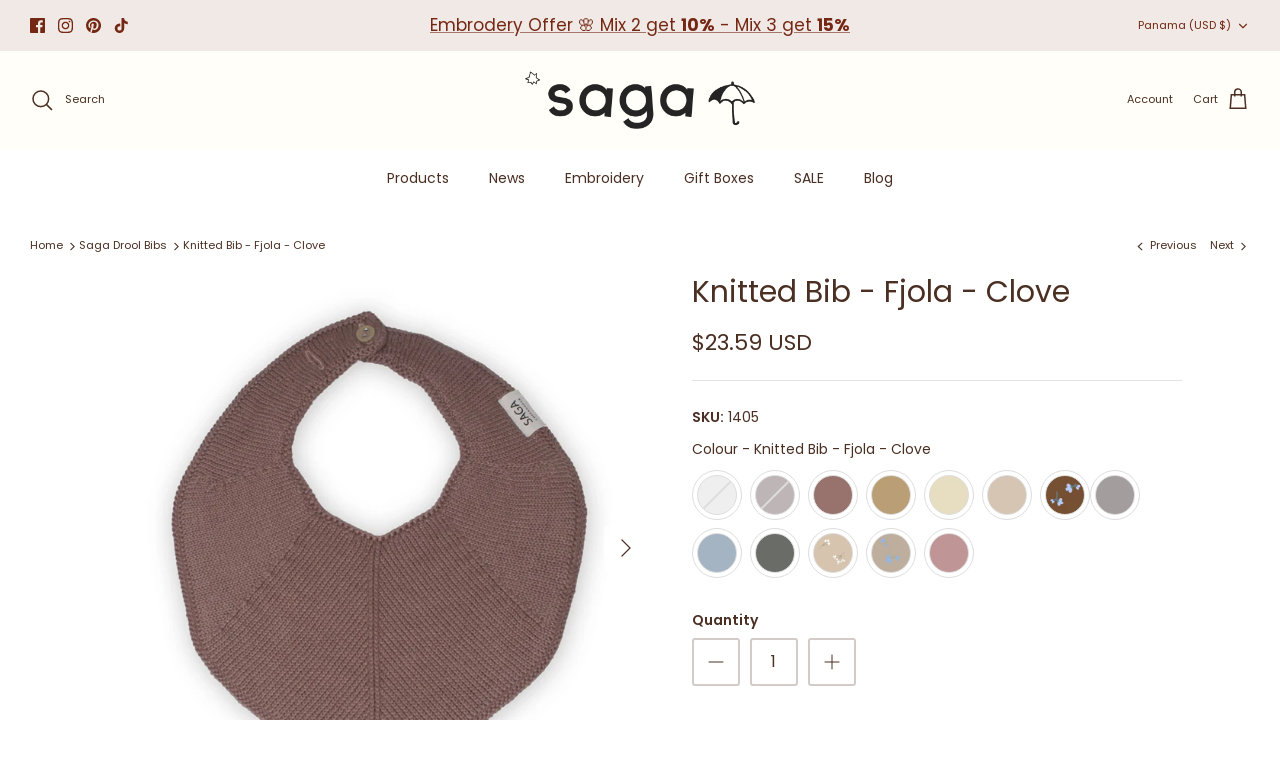

--- FILE ---
content_type: text/javascript
request_url: https://cdn.starapps.studio/apps/vsk/saga-copenhagen-com/data.js
body_size: 7320
content:
"use strict";"undefined"==typeof window.starapps_data&&(window.starapps_data={}),"undefined"==typeof window.starapps_data.product_groups&&(window.starapps_data.product_groups=[{"id":5229947,"products_preset_id":229064,"collections_swatch":"first_product_image","group_name":"2-pak pala","option_name":"","collections_preset_id":null,"display_position":"top","products_swatch":"first_product_image","mobile_products_preset_id":229064,"mobile_products_swatch":"first_product_image","mobile_collections_preset_id":null,"mobile_collections_swatch":"first_product_image","same_products_preset_for_mobile":true,"same_collections_preset_for_mobile":true,"option_values":[{"id":14933350089028,"option_value":null,"handle":"2-pack-pacifier-clip-pala-dove-honey","published":true,"swatch_src":null,"swatch_value":null},{"id":14933366210884,"option_value":null,"handle":"2-pack-pacifier-clip-pala-misty-rose-mauve","published":true,"swatch_src":null,"swatch_value":null},{"id":14933371814212,"option_value":null,"handle":"2-pack-pacifier-clip-pala-moonlight-blue-dream-blue","published":true,"swatch_src":null,"swatch_value":null},{"id":14933372436804,"option_value":null,"handle":"2-pack-pacifier-clip-pala-rose-hip-green-tea","published":true,"swatch_src":null,"swatch_value":null},{"id":14933372600644,"option_value":null,"handle":"2-pack-pacifier-clip-pala-rose-hip-clay","published":true,"swatch_src":null,"swatch_value":null}]},{"id":5220809,"products_preset_id":229064,"collections_swatch":"first_product_image","group_name":"apron","option_name":"","collections_preset_id":null,"display_position":"top","products_swatch":"custom_swatch","mobile_products_preset_id":229064,"mobile_products_swatch":"custom_swatch","mobile_collections_preset_id":null,"mobile_collections_swatch":"first_product_image","same_products_preset_for_mobile":true,"same_collections_preset_for_mobile":true,"option_values":[{"id":7003135901740,"option_value":null,"handle":"apron-ellie-clove","published":true,"swatch_src":"color","swatch_value":"#80453A"},{"id":7003135934508,"option_value":null,"handle":"apron-ellie-flintstone","published":true,"swatch_src":"color","swatch_value":"#414668"}]},{"id":5220805,"products_preset_id":229064,"collections_swatch":"first_product_image","group_name":"Blouse jersey","option_name":"","collections_preset_id":null,"display_position":"top","products_swatch":"custom_swatch","mobile_products_preset_id":229064,"mobile_products_swatch":"custom_swatch","mobile_collections_preset_id":null,"mobile_collections_swatch":"first_product_image","same_products_preset_for_mobile":true,"same_collections_preset_for_mobile":true,"option_values":[{"id":6990353661996,"option_value":null,"handle":"body-long-bue-flintstone","published":true,"swatch_src":"color","swatch_value":"#979FB0"},{"id":6990362181676,"option_value":null,"handle":"blouse-anker-play","published":true,"swatch_src":"color","swatch_value":"#AAAAAA"}]},{"id":216938,"products_preset_id":229064,"collections_swatch":"first_product_image","group_name":"Body Long sleeve","option_name":"Colour","collections_preset_id":null,"display_position":"top","products_swatch":"custom_swatch","mobile_products_preset_id":229064,"mobile_products_swatch":"custom_swatch","mobile_collections_preset_id":null,"mobile_collections_swatch":"first_product_image","same_products_preset_for_mobile":true,"same_collections_preset_for_mobile":true,"option_values":[{"id":6990360444972,"option_value":null,"handle":"body-long-bue-flintstone-1","published":true,"swatch_src":"color","swatch_value":"#979FB0"},{"id":6990354776108,"option_value":null,"handle":"body-long-bue-play","published":true,"swatch_src":"color","swatch_value":"#AAAAAA"}]},{"id":216937,"products_preset_id":229064,"collections_swatch":"first_product_image","group_name":"Body Short sleeve","option_name":"Colour","collections_preset_id":null,"display_position":"top","products_swatch":"custom_swatch","mobile_products_preset_id":229064,"mobile_products_swatch":"custom_swatch","mobile_collections_preset_id":null,"mobile_collections_swatch":"first_product_image","same_products_preset_for_mobile":true,"same_collections_preset_for_mobile":true,"option_values":[{"id":6641732616236,"option_value":null,"handle":"body-short-sleeve-plain-wheat","published":true,"swatch_src":"file","swatch_value":null},{"id":6641737859116,"option_value":null,"handle":"body-short-sleeve-rib-rainy-day","published":true,"swatch_src":"color","swatch_value":"#BCB7AC"},{"id":6641746935852,"option_value":null,"handle":"body-short-sleeve-rib-nougat","published":true,"swatch_src":"color","swatch_value":"#A69180"},{"id":6990355431468,"option_value":null,"handle":"body-short-vigga-flintstone","published":true,"swatch_src":"color","swatch_value":"#979FB0"},{"id":6990356447276,"option_value":null,"handle":"body-short-vigga-play","published":true,"swatch_src":"color","swatch_value":"#AAAAAA"}]},{"id":216936,"products_preset_id":229064,"collections_swatch":"first_product_image","group_name":"Bonnet","option_name":"Colour","collections_preset_id":null,"display_position":"top","products_swatch":"custom_swatch","mobile_products_preset_id":229064,"mobile_products_swatch":"custom_swatch","mobile_collections_preset_id":null,"mobile_collections_swatch":"first_product_image","same_products_preset_for_mobile":true,"same_collections_preset_for_mobile":true,"option_values":[{"id":6641709940780,"option_value":null,"handle":"bonnet-plain-wheat","published":true,"swatch_src":"file","swatch_value":null},{"id":6641707843628,"option_value":null,"handle":"bonnet-rib-nougat","published":true,"swatch_src":"color","swatch_value":"#A69180"}]},{"id":5210853,"products_preset_id":229064,"collections_swatch":"first_product_image","group_name":"Bonnets","option_name":"","collections_preset_id":null,"display_position":"top","products_swatch":"first_product_image","mobile_products_preset_id":229064,"mobile_products_swatch":"first_product_image","mobile_collections_preset_id":null,"mobile_collections_swatch":"first_product_image","same_products_preset_for_mobile":true,"same_collections_preset_for_mobile":true,"option_values":[{"id":8880267034948,"option_value":"","handle":"bonnet-august-clover-an-cream-price-included-6-pcs","published":true,"swatch_src":null,"swatch_value":null},{"id":8880267067716,"option_value":"","handle":"bonnet-august-blueberry-on-tahin-price-included-6-pcs","published":true,"swatch_src":null,"swatch_value":null},{"id":15118258536772,"option_value":null,"handle":"bonnet-august-blueberry-on-khaki","published":true,"swatch_src":null,"swatch_value":null},{"id":15118258405700,"option_value":null,"handle":"bonnet-lilly-flower-on-nude","published":true,"swatch_src":null,"swatch_value":null}]},{"id":5210849,"products_preset_id":229064,"collections_swatch":"first_product_image","group_name":"Booties","option_name":"","collections_preset_id":null,"display_position":"top","products_swatch":"first_product_image","mobile_products_preset_id":229064,"mobile_products_swatch":"first_product_image","mobile_collections_preset_id":null,"mobile_collections_swatch":"first_product_image","same_products_preset_for_mobile":true,"same_collections_preset_for_mobile":true,"option_values":[{"id":8880267329860,"option_value":"","handle":"booties-althea-blueberry-on-tahin-price-included-6-pcs","published":false,"swatch_src":null,"swatch_value":null},{"id":8880267362628,"option_value":"","handle":"booties-althea-flower-on-mellow-rose-price-included-6-pcs","published":false,"swatch_src":null,"swatch_value":null},{"id":8880267428164,"option_value":"","handle":"booties-althea-clover-an-cream","published":true,"swatch_src":null,"swatch_value":null},{"id":15118258274628,"option_value":null,"handle":"booties-althea-blueberry-on-khaki","published":true,"swatch_src":null,"swatch_value":null},{"id":15118258340164,"option_value":null,"handle":"booties-althea-flower-on-nude","published":true,"swatch_src":null,"swatch_value":null}]},{"id":5220822,"products_preset_id":229064,"collections_swatch":"first_product_image","group_name":"busseronne","option_name":"","collections_preset_id":null,"display_position":"top","products_swatch":"custom_swatch","mobile_products_preset_id":229064,"mobile_products_swatch":"custom_swatch","mobile_collections_preset_id":null,"mobile_collections_swatch":"first_product_image","same_products_preset_for_mobile":true,"same_collections_preset_for_mobile":true,"option_values":[{"id":7003135705132,"option_value":null,"handle":"shirt-bille-honeyprice-incl-2-pcs","published":true,"swatch_src":"color","swatch_value":"#BB9565"}]},{"id":5215119,"products_preset_id":229064,"collections_swatch":"first_product_image","group_name":"Butterfly","option_name":"","collections_preset_id":null,"display_position":"top","products_swatch":"first_product_image","mobile_products_preset_id":229064,"mobile_products_swatch":"first_product_image","mobile_collections_preset_id":null,"mobile_collections_swatch":"first_product_image","same_products_preset_for_mobile":true,"same_collections_preset_for_mobile":true,"option_values":[{"id":6825273983020,"option_value":null,"handle":"activity-toys-butterfly-misty-rose","published":true,"swatch_src":null,"swatch_value":null},{"id":6825274277932,"option_value":null,"handle":"activity-toys-butterfly-aloe-vera","published":true,"swatch_src":null,"swatch_value":null},{"id":6825274703916,"option_value":null,"handle":"sensory-toys-butterfly-green-tea","published":true,"swatch_src":null,"swatch_value":null},{"id":6825276604460,"option_value":null,"handle":"sensory-toy-butterfly-honey","published":true,"swatch_src":null,"swatch_value":null}]},{"id":4876761,"products_preset_id":229064,"collections_swatch":"first_product_image","group_name":"Christmas Stocking","option_name":"Color","collections_preset_id":null,"display_position":"top","products_swatch":"custom_swatch","mobile_products_preset_id":229064,"mobile_products_swatch":"custom_swatch","mobile_collections_preset_id":null,"mobile_collections_swatch":"first_product_image","same_products_preset_for_mobile":true,"same_collections_preset_for_mobile":true,"option_values":[{"id":9594600030532,"option_value":"Cinnamon","handle":"christmas-stocking-with-name-cinnamon","published":false,"swatch_src":"color","swatch_value":"#74432A"},{"id":9594883506500,"option_value":"Pine","handle":"christmas-stocking-with-name-pine","published":false,"swatch_src":"color","swatch_value":"#557264"},{"id":9594900939076,"option_value":"Marzipan","handle":"christmas-stocking-with-name-snow","published":false,"swatch_src":"color","swatch_value":"#E7E2DC"}]},{"id":216915,"products_preset_id":229064,"collections_swatch":"first_product_image","group_name":"Cuddle Cloth","option_name":"Color","collections_preset_id":null,"display_position":"top","products_swatch":"custom_swatch","mobile_products_preset_id":229064,"mobile_products_swatch":"custom_swatch","mobile_collections_preset_id":null,"mobile_collections_swatch":"first_product_image","same_products_preset_for_mobile":true,"same_collections_preset_for_mobile":true,"option_values":[{"id":4762099515436,"option_value":"Cream","handle":"cuddle-cloth-cream","published":true,"swatch_src":"color","swatch_value":"#F2EFEC"},{"id":5447930019884,"option_value":"Ginger","handle":"cuddle-cloth-snoppa-ginger","published":true,"swatch_src":"color","swatch_value":"#D6C2A1"},{"id":4762089390124,"option_value":"Honey","handle":"cuddle-cloth-honey","published":true,"swatch_src":"color","swatch_value":"#B99E75"},{"id":5447930708012,"option_value":"Latté","handle":"cuddle-cloth-snoppa-latte","published":true,"swatch_src":"color","swatch_value":"#A3856B"},{"id":4762096795692,"option_value":"Mauve","handle":"cuddle-cloth-mauve","published":true,"swatch_src":"color","swatch_value":"#A89995"},{"id":5388185206828,"option_value":"Misty Rose","handle":"cuddle-cloth-misty-rose","published":true,"swatch_src":"color","swatch_value":"#CFB5AE"},{"id":4762089521196,"option_value":"Blush","handle":"cuddle-cloth-blush","published":true,"swatch_src":"color","swatch_value":"#E39DA2"},{"id":4762089750572,"option_value":"Mint","handle":"cuddle-cloth-mint","published":true,"swatch_src":"color","swatch_value":"#D1DEDB"},{"id":4762089619500,"option_value":"Dusty Green","handle":"cuddle-cloth-dusty-green","published":true,"swatch_src":"color","swatch_value":"#9EACAD"},{"id":4762091618348,"option_value":"Ice Blue","handle":"cuddle-cloth-ice-blue","published":true,"swatch_src":"color","swatch_value":"#C2CFDA"},{"id":5447930511404,"option_value":"Dream Blue","handle":"cuddle-cloth-snoppa-dream-blue","published":true,"swatch_src":"color","swatch_value":"#A7B3C2"},{"id":5388185403436,"option_value":"Grey","handle":"cuddle-cloth-silver-grey","published":true,"swatch_src":"color","swatch_value":"#BEBEBE"}]},{"id":4877148,"products_preset_id":229064,"collections_swatch":"first_product_image","group_name":"Cuddle Cloths Name","option_name":"Color","collections_preset_id":null,"display_position":"top","products_swatch":"custom_swatch","mobile_products_preset_id":229064,"mobile_products_swatch":"custom_swatch","mobile_collections_preset_id":null,"mobile_collections_swatch":"first_product_image","same_products_preset_for_mobile":true,"same_collections_preset_for_mobile":true,"option_values":[{"id":9552196239684,"option_value":null,"handle":"cuddle-goose-bliki-ginger-copy","published":true,"swatch_src":"color","swatch_value":"#EDE0B1"},{"id":9552202301764,"option_value":null,"handle":"cuddle-goose-bliki-clay-copy","published":true,"swatch_src":"color","swatch_value":"#CEA88B"},{"id":9552203350340,"option_value":null,"handle":"cuddle-goose-bliki-cream-copy","published":true,"swatch_src":"color","swatch_value":"#F9FAF3"},{"id":9552204333380,"option_value":null,"handle":"cuddle-goose-bliki-green-tea-with-embroidered-name","published":true,"swatch_src":"color","swatch_value":"#C7CFBA"},{"id":9552205152580,"option_value":null,"handle":"cuddle-goose-bliki-dusty-green-copy","published":true,"swatch_src":"color","swatch_value":"#9DBCBC"},{"id":9552207053124,"option_value":null,"handle":"cuddle-goose-bliki-dove-with-embroidered-name","published":true,"swatch_src":"color","swatch_value":"#B5ADAD"},{"id":9552207905092,"option_value":null,"handle":"cuddle-goose-bliki-misty-rose-copy","published":false,"swatch_src":"color","swatch_value":"#EADEDE"},{"id":9552208855364,"option_value":null,"handle":"cuddle-goose-bliki-ice-blue-with-embroidered-name","published":true,"swatch_src":"color","swatch_value":"#DAE6E7"}]},{"id":216913,"products_preset_id":229064,"collections_swatch":"first_product_image","group_name":"Cuddle Goose","option_name":"Colour","collections_preset_id":null,"display_position":"top","products_swatch":"custom_swatch","mobile_products_preset_id":229064,"mobile_products_swatch":"custom_swatch","mobile_collections_preset_id":null,"mobile_collections_swatch":"first_product_image","same_products_preset_for_mobile":true,"same_collections_preset_for_mobile":true,"option_values":[{"id":4762088439852,"option_value":null,"handle":"cuddle-goose-cream","published":true,"swatch_src":"color","swatch_value":"#F6F6F3"},{"id":8806736331076,"option_value":null,"handle":"cuddle-goose-bliki-ginger","published":true,"swatch_src":"color","swatch_value":"#DCB97D"},{"id":6683735228460,"option_value":null,"handle":"cuddle-goose-bliki-clay","published":true,"swatch_src":"color","swatch_value":"#D6A584"},{"id":5381728469036,"option_value":null,"handle":"cuddle-goose-misty-rose","published":false,"swatch_src":"color","swatch_value":"#DDC9C3"},{"id":5381734498348,"option_value":null,"handle":"cuddle-goose-dove","published":true,"swatch_src":"color","swatch_value":"#ABA39D"},{"id":6683734868012,"option_value":null,"handle":"cuddle-goose-bliki-green-tea","published":true,"swatch_src":"color","swatch_value":"#BBB79E"},{"id":5381743050796,"option_value":null,"handle":"cuddle-goose-dusty-green","published":true,"swatch_src":"color","swatch_value":"#9EACAD"},{"id":4762088374316,"option_value":null,"handle":"cuddle-goose-ice-blue","published":true,"swatch_src":"color","swatch_value":"#C2CFDA"}]},{"id":5220829,"products_preset_id":229064,"collections_swatch":"first_product_image","group_name":"Cuddle up box","option_name":"","collections_preset_id":null,"display_position":"top","products_swatch":"first_product_image","mobile_products_preset_id":229064,"mobile_products_swatch":"first_product_image","mobile_collections_preset_id":null,"mobile_collections_swatch":"first_product_image","same_products_preset_for_mobile":true,"same_collections_preset_for_mobile":true,"option_values":[{"id":6995580420140,"option_value":null,"handle":"cuddle-up-box-shades-of-crystal-blue","published":true,"swatch_src":null,"swatch_value":null},{"id":6995580583980,"option_value":null,"handle":"cuddle-up-box-shades-of-vanilla-ice","published":false,"swatch_src":null,"swatch_value":null},{"id":6995580682284,"option_value":null,"handle":"cuddle-up-box-shades-of-dove","published":false,"swatch_src":null,"swatch_value":null},{"id":6995580813356,"option_value":null,"handle":"cuddle-up-box-shades-of-green-tea","published":true,"swatch_src":null,"swatch_value":null},{"id":6995580944428,"option_value":null,"handle":"cuddle-up-box-shades-of-blushing-rose","published":false,"swatch_src":null,"swatch_value":null}]},{"id":214017,"products_preset_id":229064,"collections_swatch":"first_product_image","group_name":"Diaper Cloth","option_name":"Colour","collections_preset_id":null,"display_position":"top","products_swatch":"custom_swatch","mobile_products_preset_id":229064,"mobile_products_swatch":"custom_swatch","mobile_collections_preset_id":null,"mobile_collections_swatch":"first_product_image","same_products_preset_for_mobile":true,"same_collections_preset_for_mobile":true,"option_values":[{"id":6664510046252,"option_value":"","handle":"diaper-cloth-vidar-hazelnuts","published":true,"swatch_src":"file","swatch_value":null},{"id":6664489238572,"option_value":"","handle":"diaper-cloth-vidar-sea-buckthorn","published":true,"swatch_src":"file","swatch_value":null},{"id":4762098401324,"option_value":"","handle":"diaper-cloth-cream","published":true,"swatch_src":"color","swatch_value":"#F5F8F7"},{"id":6735761866796,"option_value":"Clay","handle":"diaper-cloth-vidar-clay","published":true,"swatch_src":"color","swatch_value":"#BFA697"},{"id":5447931920428,"option_value":"","handle":"diaper-cloth-vidar-ginger","published":true,"swatch_src":"color","swatch_value":"#D6C2A1"},{"id":4762091290668,"option_value":"","handle":"diaper-cloth-honey","published":true,"swatch_src":"color","swatch_value":"#B99E75"},{"id":5426043781164,"option_value":"","handle":"diaper-cloth-misty-rose","published":true,"swatch_src":"color","swatch_value":"#CFB5AE"},{"id":4762091192364,"option_value":"","handle":"diaper-cloth-blush","published":true,"swatch_src":"color","swatch_value":"#CCA499"},{"id":15018188505412,"option_value":"","handle":"diaper-cloth-vidar-heart","published":true,"swatch_src":"file","swatch_value":null},{"id":6846821204012,"option_value":"","handle":"diaper-cloth-vidar-clove","published":true,"swatch_src":"color","swatch_value":"#7B5958"},{"id":4762098532396,"option_value":"","handle":"diaper-cloth-mauve","published":true,"swatch_src":"color","swatch_value":"#A89995"},{"id":4762091061292,"option_value":"","handle":"diaper-cloth-moonlight-blue","published":true,"swatch_src":"color","swatch_value":"#697280"},{"id":6664510275628,"option_value":"","handle":"diaper-cloth-vidar-harvestbells","published":true,"swatch_src":"file","swatch_value":null},{"id":5447931756588,"option_value":"","handle":"diaper-cloth-vidar-dream-blue","published":false,"swatch_src":"color","swatch_value":"#A7B3C2"},{"id":4762096533548,"option_value":"","handle":"diaper-cloth-dusty-green","published":true,"swatch_src":"color","swatch_value":"#9EACAD"},{"id":6735761473580,"option_value":"","handle":"diaper-cloth-vidar-aloe-vera","published":true,"swatch_src":"color","swatch_value":"#CAD2C4"},{"id":6770086608940,"option_value":"","handle":"diaper-cloth-vidar-green-tea","published":true,"swatch_src":"color","swatch_value":"#BBB79E"},{"id":6846837456940,"option_value":"","handle":"diaper-cloth-vidar-dark-forest","published":true,"swatch_src":"color","swatch_value":"#4E5F52"},{"id":6770088345644,"option_value":"","handle":"diaper-cloth-vidar-dove","published":true,"swatch_src":"color","swatch_value":"#ABA39D"},{"id":6846837522476,"option_value":"","handle":"diaper-cloth-vidar-ash","published":true,"swatch_src":"color","swatch_value":"#868686"},{"id":6774415294508,"option_value":"","handle":"diaper-cloth-vidar-silver-grey","published":true,"swatch_src":"color","swatch_value":"#B7B7B7"}]},{"id":5220821,"products_preset_id":229064,"collections_swatch":"first_product_image","group_name":"Dresses","option_name":"","collections_preset_id":null,"display_position":"top","products_swatch":"first_product_image","mobile_products_preset_id":229064,"mobile_products_swatch":"first_product_image","mobile_collections_preset_id":null,"mobile_collections_swatch":"first_product_image","same_products_preset_for_mobile":true,"same_collections_preset_for_mobile":true,"option_values":[{"id":7003135606828,"option_value":null,"handle":"dress-bella-clay","published":true,"swatch_src":null,"swatch_value":null},{"id":7003135639596,"option_value":null,"handle":"dress-bella-green-tea","published":true,"swatch_src":null,"swatch_value":null}]},{"id":5220833,"products_preset_id":229064,"collections_swatch":"first_product_image","group_name":"embroidered wonder box","option_name":"","collections_preset_id":null,"display_position":"top","products_swatch":"first_product_image","mobile_products_preset_id":229064,"mobile_products_swatch":"first_product_image","mobile_collections_preset_id":null,"mobile_collections_swatch":"first_product_image","same_products_preset_for_mobile":true,"same_collections_preset_for_mobile":true,"option_values":[{"id":8972116525380,"option_value":null,"handle":"embroidered-wonder-box-blueberry-on-tahin","published":false,"swatch_src":null,"swatch_value":null},{"id":8972207882564,"option_value":null,"handle":"embroidered-wonder-box-clover-on-mellow-ivory","published":false,"swatch_src":null,"swatch_value":null},{"id":8972245369156,"option_value":null,"handle":"embroidered-wonder-gift-box-flowers-on-mellow-rose","published":false,"swatch_src":null,"swatch_value":null},{"id":15118259093828,"option_value":null,"handle":"embroidered-wonder-box-flower-on-nude","published":true,"swatch_src":null,"swatch_value":null},{"id":15118259224900,"option_value":null,"handle":"embroidered-wonder-box-blueberry-on-khaki","published":true,"swatch_src":null,"swatch_value":null}]},{"id":5220835,"products_preset_id":229064,"collections_swatch":"first_product_image","group_name":"fish box","option_name":"","collections_preset_id":null,"display_position":"top","products_swatch":"first_product_image","mobile_products_preset_id":229064,"mobile_products_swatch":"first_product_image","mobile_collections_preset_id":null,"mobile_collections_swatch":"first_product_image","same_products_preset_for_mobile":true,"same_collections_preset_for_mobile":true,"option_values":[{"id":9667479372100,"option_value":null,"handle":"gift-box-shades-of-pearl-blush","published":true,"swatch_src":null,"swatch_value":null},{"id":9667484909892,"option_value":null,"handle":"gift-box-shades-of-aqua-sea","published":true,"swatch_src":null,"swatch_value":null}]},{"id":216940,"products_preset_id":229064,"collections_swatch":"first_product_image","group_name":"Jumpsuit","option_name":"Colour","collections_preset_id":null,"display_position":"top","products_swatch":"custom_swatch","mobile_products_preset_id":229064,"mobile_products_swatch":"custom_swatch","mobile_collections_preset_id":null,"mobile_collections_swatch":"first_product_image","same_products_preset_for_mobile":true,"same_collections_preset_for_mobile":true,"option_values":[{"id":6641754177580,"option_value":null,"handle":"jumpsuit-rib-nougat","published":true,"swatch_src":"color","swatch_value":"#A69180"},{"id":6641758208044,"option_value":null,"handle":"jumpsuit-rib-rainy-day","published":true,"swatch_src":"color","swatch_value":"#BCB7AC"},{"id":6990345797676,"option_value":null,"handle":"jumpsuit-vilde-flintstone","published":true,"swatch_src":"color","swatch_value":"#979FB0"},{"id":6990348746796,"option_value":null,"handle":"jumpsuit-vilde-play","published":true,"swatch_src":"color","swatch_value":"#AAAAAA"}]},{"id":214037,"products_preset_id":229064,"collections_swatch":"first_product_image","group_name":"Knitted Bib","option_name":"Colour","collections_preset_id":null,"display_position":"top","products_swatch":"custom_swatch","mobile_products_preset_id":229064,"mobile_products_swatch":"custom_swatch","mobile_collections_preset_id":null,"mobile_collections_swatch":"first_product_image","same_products_preset_for_mobile":true,"same_collections_preset_for_mobile":true,"option_values":[{"id":8880266707268,"option_value":"","handle":"knitted-bib-flora-clover-on-cream","published":false,"swatch_src":"file","swatch_value":null},{"id":6621732470828,"option_value":"","handle":"knitted-bib-fjola-ivory","published":true,"swatch_src":"color","swatch_value":"#EFEFEF"},{"id":6887549829164,"option_value":"","handle":"knitted-bib-fjola-khaki","published":true,"swatch_src":"color","swatch_value":"#BEB6B6"},{"id":6621732110380,"option_value":"","handle":"knitted-bib-fjola-clove","published":true,"swatch_src":"color","swatch_value":"#98726C"},{"id":6621732601900,"option_value":"","handle":"knitted-bib-fjola-honey","published":true,"swatch_src":"color","swatch_value":"#B99E75"},{"id":6952421883948,"option_value":"","handle":"knitted-bib-flora-ginger","published":true,"swatch_src":"color","swatch_value":"#E7DEC2"},{"id":6952421589036,"option_value":"","handle":"knitted-bib-flora-nude","published":true,"swatch_src":"color","swatch_value":"#D6C5B4"},{"id":8880266805572,"option_value":"Tahin","handle":"knitted-bib-flora-blueberry-on-tahin","published":true,"swatch_src":"file","swatch_value":null},{"id":5429626765356,"option_value":"","handle":"knitted-bib-fjola-grey-melange","published":true,"swatch_src":"color","swatch_value":"#A39E9E"},{"id":5429627060268,"option_value":null,"handle":"knitted-bib-fjola-light-blue","published":true,"swatch_src":"color","swatch_value":"#A2B4C4"},{"id":6887550746668,"option_value":null,"handle":"knitted-bib-fjola-silver-pine","published":true,"swatch_src":"color","swatch_value":"#696D68"},{"id":15118258635076,"option_value":null,"handle":"knitted-bib-flora-flower-on-nude","published":true,"swatch_src":"file","swatch_value":null},{"id":15118258700612,"option_value":null,"handle":"knitted-bib-flora-blueberry-on-khaki","published":true,"swatch_src":"file","swatch_value":null},{"id":15118258798916,"option_value":null,"handle":"knitted-bib-flora-old-rose","published":true,"swatch_src":"color","swatch_value":"#C09595"}]},{"id":4876794,"products_preset_id":229064,"collections_swatch":"first_product_image","group_name":"Knitted Bib - Name","option_name":"Color","collections_preset_id":null,"display_position":"top","products_swatch":"custom_swatch","mobile_products_preset_id":229064,"mobile_products_swatch":"custom_swatch","mobile_collections_preset_id":null,"mobile_collections_swatch":"first_product_image","same_products_preset_for_mobile":true,"same_collections_preset_for_mobile":true,"option_values":[{"id":9386365780292,"option_value":"Ivory","handle":"knitted-bib-fjola-ivory-with-embroidered-name","published":true,"swatch_src":"color","swatch_value":"#EEEEE9"},{"id":9386362437956,"option_value":"Khaki","handle":"knitted-bib-fjola-khaki-with-embroidered-name","published":true,"swatch_src":"color","swatch_value":"#B1A7A7"},{"id":9386384589124,"option_value":"Grey","handle":"knitted-bib-fjola-grey-melange-with-embroidered-name","published":true,"swatch_src":"color","swatch_value":"#949494"},{"id":9386352083268,"option_value":"Honey","handle":"knitted-bib-fjola-honey-with-embroidered-name","published":true,"swatch_src":"color","swatch_value":"#B89D6A"},{"id":9386378330436,"option_value":"Ginger","handle":"knitted-bib-flora-ginger-with-embroidered-name","published":true,"swatch_src":"color","swatch_value":"#F2E8C9"},{"id":9386371776836,"option_value":"Nude","handle":"knitted-bib-flora-nude-with-embroidered-name","published":true,"swatch_src":"color","swatch_value":"#D0BBA9"},{"id":9386279207236,"option_value":"Clove","handle":"knitted-bib-fjola-clove-with-embroidered-name","published":true,"swatch_src":"color","swatch_value":"#835E5E"},{"id":9386347364676,"option_value":"Light Blue","handle":"knitted-bib-fjola-light-blue-with-embroidered-name","published":true,"swatch_src":"color","swatch_value":"#B5BFC8"},{"id":9386369515844,"option_value":"Silver Pine","handle":"knitted-bib-fjola-silver-pine-with-embroidered-name","published":true,"swatch_src":"color","swatch_value":"#7B837B"}]},{"id":216939,"products_preset_id":229064,"collections_swatch":"first_product_image","group_name":"Leggings","option_name":"Colour","collections_preset_id":null,"display_position":"top","products_swatch":"custom_swatch","mobile_products_preset_id":229064,"mobile_products_swatch":"custom_swatch","mobile_collections_preset_id":null,"mobile_collections_swatch":"first_product_image","same_products_preset_for_mobile":true,"same_collections_preset_for_mobile":true,"option_values":[{"id":6641712463916,"option_value":null,"handle":"legging-plain-wheat","published":true,"swatch_src":"file","swatch_value":null},{"id":6990322368556,"option_value":null,"handle":"legging-birk-flintstone","published":true,"swatch_src":"color","swatch_value":"#979FB0"},{"id":6990329937964,"option_value":null,"handle":"legging-birk-truffle-play","published":true,"swatch_src":"color","swatch_value":"#AAAAAA"}]},{"id":216923,"products_preset_id":229064,"collections_swatch":"first_product_image","group_name":"Music Mobile","option_name":"Colour","collections_preset_id":null,"display_position":"top","products_swatch":"custom_swatch","mobile_products_preset_id":229064,"mobile_products_swatch":"custom_swatch","mobile_collections_preset_id":null,"mobile_collections_swatch":"first_product_image","same_products_preset_for_mobile":true,"same_collections_preset_for_mobile":true,"option_values":[{"id":4762092601388,"option_value":null,"handle":"music-mobile-moon-fawn","published":true,"swatch_src":"color","swatch_value":"#998D8A"},{"id":4762092732460,"option_value":null,"handle":"music-mobile-moon-baby-blue","published":true,"swatch_src":"color","swatch_value":"#A2B4C4"}]},{"id":5220834,"products_preset_id":229064,"collections_swatch":"first_product_image","group_name":"Must have box","option_name":"","collections_preset_id":null,"display_position":"top","products_swatch":"first_product_image","mobile_products_preset_id":229064,"mobile_products_swatch":"first_product_image","mobile_collections_preset_id":null,"mobile_collections_swatch":"first_product_image","same_products_preset_for_mobile":true,"same_collections_preset_for_mobile":true,"option_values":[{"id":8972401344836,"option_value":"","handle":"must-have-baby-box-mellow-rose","published":false,"swatch_src":null,"swatch_value":null},{"id":8972425658692,"option_value":"","handle":"must-have-baby-box-green-clover","published":false,"swatch_src":null,"swatch_value":null},{"id":8972434211140,"option_value":"","handle":"must-have-baby-box-blueberry-dream","published":false,"swatch_src":null,"swatch_value":null},{"id":15118259585348,"option_value":null,"handle":"must-have-baby-box-flower-on-nude","published":false,"swatch_src":null,"swatch_value":null},{"id":15118259716420,"option_value":null,"handle":"must-have-baby-box-blueberry-on-khaki","published":true,"swatch_src":null,"swatch_value":null},{"id":15118259913028,"option_value":null,"handle":"must-have-baby-box-shades-of-purple-dust","published":true,"swatch_src":null,"swatch_value":null},{"id":15118260044100,"option_value":null,"handle":"must-have-baby-box-shades-of-corn-field","published":false,"swatch_src":null,"swatch_value":null}]},{"id":6500227,"products_preset_id":229064,"collections_swatch":"first_product_image","group_name":"nye Christmas stockings","option_name":"","collections_preset_id":null,"display_position":"top","products_swatch":"custom_swatch","mobile_products_preset_id":229064,"mobile_products_swatch":"custom_swatch","mobile_collections_preset_id":null,"mobile_collections_swatch":"first_product_image","same_products_preset_for_mobile":true,"same_collections_preset_for_mobile":true,"option_values":[{"id":15270464520516,"option_value":null,"handle":"christmas-stocking-with-personalized-embroidered-name-snowman-marzipan-limited-quantity","published":false,"swatch_src":"color","swatch_value":"#F7F7F7"},{"id":15270468157764,"option_value":null,"handle":"christmas-stocking-with-personalized-embroidered-name-snowman-cranberry-limited-quantity","published":false,"swatch_src":"color","swatch_value":"#923A3A"}]},{"id":5220811,"products_preset_id":229064,"collections_swatch":"first_product_image","group_name":"overalls","option_name":"","collections_preset_id":null,"display_position":"top","products_swatch":"custom_swatch","mobile_products_preset_id":229064,"mobile_products_swatch":"custom_swatch","mobile_collections_preset_id":null,"mobile_collections_swatch":"first_product_image","same_products_preset_for_mobile":true,"same_collections_preset_for_mobile":true,"option_values":[{"id":7003136196652,"option_value":null,"handle":"overall-sol-clove","published":true,"swatch_src":"color","swatch_value":"#80453A"},{"id":7003136229420,"option_value":null,"handle":"overall-sol-flintstone","published":true,"swatch_src":"color","swatch_value":"#414668"}]},{"id":214028,"products_preset_id":229064,"collections_swatch":"first_product_image","group_name":"Pacifier Clips","option_name":"Colour","collections_preset_id":null,"display_position":"top","products_swatch":"custom_swatch","mobile_products_preset_id":229064,"mobile_products_swatch":"custom_swatch","mobile_collections_preset_id":null,"mobile_collections_swatch":"first_product_image","same_products_preset_for_mobile":true,"same_collections_preset_for_mobile":true,"option_values":[{"id":4762095976492,"option_value":"","handle":"pacifier-clip-ivory","published":true,"swatch_src":"color","swatch_value":"#FAF8F5"},{"id":5455367897132,"option_value":"","handle":"pacifier-clip-pala-ginger","published":true,"swatch_src":"color","swatch_value":"#D6C2A1"},{"id":4762090209324,"option_value":"","handle":"pacifier-clip-honey","published":true,"swatch_src":"color","swatch_value":"#B99E75"},{"id":6735763177516,"option_value":"","handle":"pacifier-clip-pala-almond","published":true,"swatch_src":"color","swatch_value":"#D2AC8B"},{"id":5455368060972,"option_value":"","handle":"pacifier-clip-pala-latte","published":true,"swatch_src":"color","swatch_value":"#AF957E"},{"id":9375537201476,"option_value":"","handle":"pacifier-clip-pala-rosehip","published":true,"swatch_src":"file","swatch_value":null},{"id":4762090307628,"option_value":"","handle":"pacifier-clip-almond","published":true,"swatch_src":"color","swatch_value":"#885E3A"},{"id":6735764783148,"option_value":"","handle":"pacifier-clip-pala-misty-rose","published":true,"swatch_src":"color","swatch_value":"#CFB5AE"},{"id":4762090012716,"option_value":"","handle":"pacifier-clip-blush","published":true,"swatch_src":"color","swatch_value":"#CCA499"},{"id":4762096009260,"option_value":"","handle":"pacifier-clip-mauve","published":true,"swatch_src":"color","swatch_value":"#A9918B"},{"id":6735763963948,"option_value":null,"handle":"pacifier-clip-pala-green-tea","published":true,"swatch_src":"color","swatch_value":"#BBB79E"},{"id":4762090143788,"option_value":null,"handle":"pacifier-clip-mint","published":true,"swatch_src":"color","swatch_value":"#D1DEDB"},{"id":4762096140332,"option_value":null,"handle":"pacifier-clip-dusty-green","published":true,"swatch_src":"color","swatch_value":"#9EACAD"},{"id":5455367569452,"option_value":null,"handle":"pacifier-clip-pala-dream-blue","published":true,"swatch_src":"color","swatch_value":"#A7B3C2"},{"id":4762090340396,"option_value":null,"handle":"pacifier-clip-moonlight-blue","published":true,"swatch_src":"color","swatch_value":"#697280"},{"id":6735764488236,"option_value":null,"handle":"pacifier-clip-pala-dove","published":true,"swatch_src":"color","swatch_value":"#ABA39D"},{"id":15018195190084,"option_value":null,"handle":"pacifier-clip-pala-heart","published":true,"swatch_src":"file","swatch_value":null}]},{"id":5210833,"products_preset_id":229064,"collections_swatch":"first_product_image","group_name":"Pacifier Clips - with name","option_name":"","collections_preset_id":null,"display_position":"top","products_swatch":"custom_swatch","mobile_products_preset_id":229064,"mobile_products_swatch":"custom_swatch","mobile_collections_preset_id":null,"mobile_collections_swatch":"first_product_image","same_products_preset_for_mobile":true,"same_collections_preset_for_mobile":true,"option_values":[{"id":14927686041924,"option_value":"","handle":"pacifier-clip-pala-cream-with-embroidered-name","published":true,"swatch_src":"color","swatch_value":"#FAF8F5"},{"id":14927694463300,"option_value":"","handle":"pacifier-clip-pala-ginger-with-embroidered-name","published":true,"swatch_src":"color","swatch_value":"#D6C2A1"},{"id":14927690596676,"option_value":"","handle":"pacifier-clip-pala-almond-with-embroidered-name","published":true,"swatch_src":"color","swatch_value":"#885E3A"},{"id":14927692792132,"option_value":"","handle":"pacifier-clip-pala-honey-with-embroidered-name","published":true,"swatch_src":"color","swatch_value":"#B99E75"},{"id":14927695577412,"option_value":"","handle":"pacifier-clip-pala-latte-with-embroidered-name","published":true,"swatch_src":"color","swatch_value":"#AF957E"},{"id":14927941304644,"option_value":"","handle":"pacifier-clip-pala-blush-with-embroidered-name","published":true,"swatch_src":"color","swatch_value":"#CCA499"},{"id":14927943958852,"option_value":"","handle":"pacifier-clip-pala-dusty-green-with-embroidered-name","published":true,"swatch_src":"color","swatch_value":"#9EACAD"},{"id":14927683879236,"option_value":"","handle":"pacifier-clip-pala-dream-blue-with-embroidered-name","published":true,"swatch_src":"color","swatch_value":"#A7B3C2"},{"id":14927624503620,"option_value":"","handle":"pacifier-clip-pala-moonlight-blue-with-embroidered-name","published":true,"swatch_src":"color","swatch_value":"#697280"},{"id":15031701176644,"option_value":null,"handle":"pacifier-clip-pala-heart-with-embroidered-name","published":true,"swatch_src":"file","swatch_value":null}]},{"id":5220812,"products_preset_id":229064,"collections_swatch":"first_product_image","group_name":"pants","option_name":"","collections_preset_id":null,"display_position":"top","products_swatch":"custom_swatch","mobile_products_preset_id":229064,"mobile_products_swatch":"custom_swatch","mobile_collections_preset_id":null,"mobile_collections_swatch":"first_product_image","same_products_preset_for_mobile":true,"same_collections_preset_for_mobile":true,"option_values":[{"id":7003135967276,"option_value":null,"handle":"pants-balder-flintstone","published":true,"swatch_src":"color","swatch_value":"#414668"},{"id":7003136000044,"option_value":null,"handle":"pants-balder-clove","published":true,"swatch_src":"color","swatch_value":"#80453A"}]},{"id":5220814,"products_preset_id":229064,"collections_swatch":"first_product_image","group_name":"Poplin Busseronne","option_name":"","collections_preset_id":null,"display_position":"top","products_swatch":"custom_swatch","mobile_products_preset_id":229064,"mobile_products_swatch":"custom_swatch","mobile_collections_preset_id":null,"mobile_collections_swatch":"first_product_image","same_products_preset_for_mobile":true,"same_collections_preset_for_mobile":true,"option_values":[{"id":6868546945068,"option_value":null,"handle":"busseronne-tindra-tan","published":true,"swatch_src":"color","swatch_value":"#F0DEDE"},{"id":6868546977836,"option_value":null,"handle":"busseronne-tindra-sage","published":true,"swatch_src":"color","swatch_value":"#D6E3D9"}]},{"id":5220815,"products_preset_id":229064,"collections_swatch":"first_product_image","group_name":"Poplin Overall","option_name":"","collections_preset_id":null,"display_position":"top","products_swatch":"custom_swatch","mobile_products_preset_id":229064,"mobile_products_swatch":"custom_swatch","mobile_collections_preset_id":null,"mobile_collections_swatch":"first_product_image","same_products_preset_for_mobile":true,"same_collections_preset_for_mobile":true,"option_values":[{"id":6868547305516,"option_value":null,"handle":"overall-alin-sage-1","published":true,"swatch_src":"color","swatch_value":"#D6E3D9"},{"id":6868547272748,"option_value":null,"handle":"overall-alin-tan-1","published":true,"swatch_src":"color","swatch_value":"#F0DEDE"}]},{"id":216924,"products_preset_id":229064,"collections_swatch":"first_product_image","group_name":"Pram Toy","option_name":"Colour","collections_preset_id":null,"display_position":"top","products_swatch":"first_product_image","mobile_products_preset_id":229064,"mobile_products_swatch":"first_product_image","mobile_collections_preset_id":null,"mobile_collections_swatch":"first_product_image","same_products_preset_for_mobile":true,"same_collections_preset_for_mobile":true,"option_values":[{"id":6621734567980,"option_value":null,"handle":"pram-chain-mushrooms-forest-floor","published":true,"swatch_src":"No","swatch_value":null},{"id":4762091913260,"option_value":null,"handle":"pram-toy-elephant-cloud-blue","published":false,"swatch_src":"No","swatch_value":null},{"id":4762092470316,"option_value":null,"handle":"pram-toy-mouse-fawn","published":false,"swatch_src":"No","swatch_value":null},{"id":4762092372012,"option_value":null,"handle":"pram-toy-mouse-baby-blue","published":true,"swatch_src":"No","swatch_value":null},{"id":4762092240940,"option_value":null,"handle":"pram-toy-fish-aqua-sea","published":true,"swatch_src":"No","swatch_value":null},{"id":4762092175404,"option_value":null,"handle":"pram-toy-fish-pearl-blush","published":true,"swatch_src":"No","swatch_value":null},{"id":4762092044332,"option_value":null,"handle":"pram-toy-elephant-rose","published":false,"swatch_src":"No","swatch_value":null}]},{"id":5791796,"products_preset_id":229064,"collections_swatch":"first_product_image","group_name":"premature box","option_name":"","collections_preset_id":null,"display_position":"top","products_swatch":"first_product_image","mobile_products_preset_id":229064,"mobile_products_swatch":"first_product_image","mobile_collections_preset_id":null,"mobile_collections_swatch":"first_product_image","same_products_preset_for_mobile":true,"same_collections_preset_for_mobile":true,"option_values":[{"id":15118259323204,"option_value":null,"handle":"embroidered-prematrue-box-blueberry-on-khaki","published":false,"swatch_src":null,"swatch_value":null},{"id":15118259421508,"option_value":null,"handle":"embroidered-prematrue-box-clover-an-cream","published":false,"swatch_src":null,"swatch_value":null}]},{"id":216882,"products_preset_id":229064,"collections_swatch":"first_product_image","group_name":"Ruffle Collar","option_name":"Colour","collections_preset_id":null,"display_position":"top","products_swatch":"custom_swatch","mobile_products_preset_id":229064,"mobile_products_swatch":"custom_swatch","mobile_collections_preset_id":null,"mobile_collections_swatch":"first_product_image","same_products_preset_for_mobile":true,"same_collections_preset_for_mobile":true,"option_values":[{"id":4762088603692,"option_value":null,"handle":"ruffle-collar-pale-pink","published":true,"swatch_src":"color","swatch_value":"#E0C8BA"},{"id":8622626144580,"option_value":null,"handle":"ruffle-collar-mauve","published":true,"swatch_src":"color","swatch_value":"#F3DCE1"},{"id":8622629552452,"option_value":null,"handle":"ruffle-collar-sandstone","published":true,"swatch_src":"color","swatch_value":"#DDD5D5"},{"id":8622627029316,"option_value":null,"handle":"ruffle-collar-dream-blue","published":true,"swatch_src":"color","swatch_value":"#8EA2B0"},{"id":6825382445100,"option_value":null,"handle":"collar-alva-mauve","published":true,"swatch_src":"color","swatch_value":"#BEB3B3"},{"id":6825383362604,"option_value":null,"handle":"collar-alva-almond","published":true,"swatch_src":"color","swatch_value":"#885200"},{"id":8622628503876,"option_value":null,"handle":"ruffle-collar-mouve","published":true,"swatch_src":"color","swatch_value":"#B6B0BD"}]},{"id":5220813,"products_preset_id":229064,"collections_swatch":"first_product_image","group_name":"Skirt","option_name":"","collections_preset_id":null,"display_position":"top","products_swatch":"custom_swatch","mobile_products_preset_id":229064,"mobile_products_swatch":"custom_swatch","mobile_collections_preset_id":null,"mobile_collections_swatch":"first_product_image","same_products_preset_for_mobile":true,"same_collections_preset_for_mobile":true,"option_values":[{"id":7003136065580,"option_value":null,"handle":"skirt-fauna-clove","published":true,"swatch_src":"color","swatch_value":"#80453A"},{"id":7003136163884,"option_value":null,"handle":"skirt-fauna-flintstone","published":true,"swatch_src":"color","swatch_value":"#414668"}]},{"id":4904084,"products_preset_id":229064,"collections_swatch":"first_product_image","group_name":"Snoppa Name","option_name":"color","collections_preset_id":null,"display_position":"top","products_swatch":"custom_swatch","mobile_products_preset_id":229064,"mobile_products_swatch":"custom_swatch","mobile_collections_preset_id":null,"mobile_collections_swatch":"first_product_image","same_products_preset_for_mobile":true,"same_collections_preset_for_mobile":true,"option_values":[{"id":9670758269252,"option_value":"Cream","handle":"cuddle-cloth-snoppa-cream-with-embroidered-name","published":true,"swatch_src":"color","swatch_value":"#F2EFEC"},{"id":9670752338244,"option_value":"Ginger","handle":"cuddle-cloth-snoppa-ginger-with-embroidered-name","published":true,"swatch_src":"color","swatch_value":"#D6C2A1"},{"id":9670771671364,"option_value":"Honey","handle":"cuddle-cloth-snoppa-honey-with-embroidered-name","published":true,"swatch_src":"color","swatch_value":"#B99E75"},{"id":9670759842116,"option_value":"Mauve","handle":"cuddle-cloth-snoppa-mauve-with-embroidered-name","published":true,"swatch_src":"color","swatch_value":"#A89995"},{"id":9670757515588,"option_value":"Misty Rose","handle":"cuddle-cloth-snoppa-misty-rose-with-embroidered-name","published":true,"swatch_src":"color","swatch_value":"#CFB5AE"},{"id":9670768034116,"option_value":"Blush","handle":"cuddle-cloth-snoppa-blush-with-embroidered-name","published":true,"swatch_src":"color","swatch_value":"#E39DA2"},{"id":9670764626244,"option_value":"Mint","handle":"cuddle-cloth-snoppa-mint-with-embroidered-name","published":true,"swatch_src":"color","swatch_value":"#D1DEDB"},{"id":9670766854468,"option_value":"Dusty Green","handle":"cuddle-cloth-snoppa-dusty-green-with-embroidered-name","published":true,"swatch_src":"color","swatch_value":"#9EACAD"},{"id":9670761873732,"option_value":"Ice Blue","handle":"cuddle-cloth-snoppa-ice-blue-with-embroidered-name","published":true,"swatch_src":"color","swatch_value":"#C2CFDA"},{"id":9670747193668,"option_value":"Dream Blue","handle":"cuddle-cloth-snoppa-dream-blue-copy","published":true,"swatch_src":"color","swatch_value":"#A7B3C2"},{"id":9670754533700,"option_value":"Silver Grey","handle":"cuddle-cloth-snoppa-silver-grey-with-embroidered-name","published":true,"swatch_src":"color","swatch_value":"#BEBEBE"}]},{"id":5220827,"products_preset_id":229064,"collections_swatch":"first_product_image","group_name":"Snuggle up box","option_name":"","collections_preset_id":null,"display_position":"top","products_swatch":"first_product_image","mobile_products_preset_id":229064,"mobile_products_swatch":"first_product_image","mobile_collections_preset_id":null,"mobile_collections_swatch":"first_product_image","same_products_preset_for_mobile":true,"same_collections_preset_for_mobile":true,"option_values":[{"id":6996287455276,"option_value":"","handle":"snuggle-up-box-shades-of-powder-blue","published":false,"swatch_src":null,"swatch_value":null},{"id":6996287586348,"option_value":"","handle":"snuggle-up-box-shades-of-green-eyes","published":true,"swatch_src":null,"swatch_value":null},{"id":6996287619116,"option_value":"","handle":"snuggle-up-box-shades-of-rosewater","published":false,"swatch_src":null,"swatch_value":null},{"id":6996287881260,"option_value":"","handle":"snuggle-up-box-shades-of-silver-clouds","published":false,"swatch_src":null,"swatch_value":null},{"id":8370453709124,"option_value":"","handle":"snuggle-up-box-shades-of-sunlight","published":false,"swatch_src":null,"swatch_value":null},{"id":15030183559492,"option_value":null,"handle":"snuggle-up-box-shades-of-silver-clouds-copy","published":true,"swatch_src":null,"swatch_value":null}]},{"id":214026,"products_preset_id":229064,"collections_swatch":"first_product_image","group_name":"Swaddles","option_name":"Colour","collections_preset_id":null,"display_position":"top","products_swatch":"custom_swatch","mobile_products_preset_id":229064,"mobile_products_swatch":"custom_swatch","mobile_collections_preset_id":null,"mobile_collections_swatch":"first_product_image","same_products_preset_for_mobile":true,"same_collections_preset_for_mobile":true,"option_values":[{"id":4762096271404,"option_value":null,"handle":"swaddle-ivory","published":true,"swatch_src":"color","swatch_value":"#F7F4EF"},{"id":6664510996524,"option_value":null,"handle":"swaddle-hula-sea-buckthorn","published":true,"swatch_src":"file","swatch_value":null},{"id":5447931199532,"option_value":null,"handle":"swaddle-hula-ginger","published":true,"swatch_src":"color","swatch_value":"#D6C2A1"},{"id":5447930970156,"option_value":null,"handle":"swaddle-hula-latte","published":true,"swatch_src":"color","swatch_value":"#AF957E"},{"id":6846840635436,"option_value":null,"handle":"swaddle-hula-clove","published":true,"swatch_src":"No","swatch_value":null},{"id":5126518374444,"option_value":null,"handle":"swaddle-blush","published":true,"swatch_src":"color","swatch_value":"#CCA499"},{"id":4762089324588,"option_value":null,"handle":"swaddle-moonlight-blue","published":true,"swatch_src":"color","swatch_value":"#697280"},{"id":4762096369708,"option_value":null,"handle":"swaddle-ice-blue","published":true,"swatch_src":"color","swatch_value":"#C2CFDA"},{"id":5447931363372,"option_value":null,"handle":"swaddle-hula-dream-blue","published":true,"swatch_src":"color","swatch_value":"#A7B3C2"},{"id":6846840733740,"option_value":null,"handle":"swaddle-hula-ash","published":true,"swatch_src":"No","swatch_value":null},{"id":6846840700972,"option_value":null,"handle":"swaddle-hula-dark-forest","published":true,"swatch_src":"No","swatch_value":null}]},{"id":5220830,"products_preset_id":229064,"collections_swatch":"first_product_image","group_name":"Swaddle up box","option_name":"","collections_preset_id":null,"display_position":"top","products_swatch":"first_product_image","mobile_products_preset_id":229064,"mobile_products_swatch":"first_product_image","mobile_collections_preset_id":null,"mobile_collections_swatch":"first_product_image","same_products_preset_for_mobile":true,"same_collections_preset_for_mobile":true,"option_values":[{"id":8370645205316,"option_value":null,"handle":"swaddle-up-box-shades-of-starlight","published":true,"swatch_src":null,"swatch_value":null},{"id":8370654937412,"option_value":null,"handle":"swaddle-up-box-shades-of-bumblebee","published":true,"swatch_src":null,"swatch_value":null},{"id":8370483429700,"option_value":null,"handle":"swaddle-up-box-shades-of-morning-mist","published":true,"swatch_src":null,"swatch_value":null}]},{"id":216927,"products_preset_id":229064,"collections_swatch":"first_product_image","group_name":"Teething Ring","option_name":"Colour","collections_preset_id":null,"display_position":"top","products_swatch":"first_product_image","mobile_products_preset_id":229064,"mobile_products_swatch":"first_product_image","mobile_collections_preset_id":null,"mobile_collections_swatch":"first_product_image","same_products_preset_for_mobile":true,"same_collections_preset_for_mobile":true,"option_values":[{"id":5455369699372,"option_value":null,"handle":"teething-goose-helga-cream","published":false,"swatch_src":null,"swatch_value":null},{"id":4762093355052,"option_value":null,"handle":"teething-ring-mouse-baby-blue","published":true,"swatch_src":"color","swatch_value":"#A2B4C4"},{"id":4762093256748,"option_value":null,"handle":"teething-ring-elephant-rose","published":true,"swatch_src":null,"swatch_value":null},{"id":4762094141484,"option_value":null,"handle":"teething-ring-elephant-milky-green","published":false,"swatch_src":null,"swatch_value":null},{"id":4762095714348,"option_value":null,"handle":"teething-ring-mauve","published":true,"swatch_src":null,"swatch_value":null},{"id":4762099318828,"option_value":null,"handle":"teething-ring-quiet-blue","published":true,"swatch_src":null,"swatch_value":null},{"id":5417131409452,"option_value":null,"handle":"teething-leaf-blaoa-mix-rose","published":true,"swatch_src":null,"swatch_value":null},{"id":5417132097580,"option_value":null,"handle":"teething-leaf-blaoa-mix-mint","published":true,"swatch_src":null,"swatch_value":null},{"id":5417132458028,"option_value":null,"handle":"teething-leaf-blaoa-mix-almond","published":true,"swatch_src":null,"swatch_value":null}]},{"id":216932,"products_preset_id":229064,"collections_swatch":"first_product_image","group_name":"Teething Ring - Groa","option_name":"Colour","collections_preset_id":null,"display_position":"top","products_swatch":"custom_swatch","mobile_products_preset_id":229064,"mobile_products_swatch":"custom_swatch","mobile_collections_preset_id":null,"mobile_collections_swatch":"first_product_image","same_products_preset_for_mobile":true,"same_collections_preset_for_mobile":true,"option_values":[{"id":4762095714348,"option_value":null,"handle":"teething-ring-mauve","published":true,"swatch_src":"color","swatch_value":"#A89995"},{"id":4762099318828,"option_value":null,"handle":"teething-ring-quiet-blue","published":true,"swatch_src":"color","swatch_value":"#697280"}]},{"id":216933,"products_preset_id":229064,"collections_swatch":"first_product_image","group_name":"Throwing Mouse","option_name":"Colour","collections_preset_id":null,"display_position":"top","products_swatch":"custom_swatch","mobile_products_preset_id":229064,"mobile_products_swatch":"custom_swatch","mobile_collections_preset_id":null,"mobile_collections_swatch":"first_product_image","same_products_preset_for_mobile":true,"same_collections_preset_for_mobile":true,"option_values":[{"id":4762092863532,"option_value":null,"handle":"throwing-mouse-fawn","published":true,"swatch_src":"color","swatch_value":"#998D8A"},{"id":4762093125676,"option_value":null,"handle":"throwing-mouse-baby-blue","published":true,"swatch_src":"color","swatch_value":"#A2B4C4"}]},{"id":5229942,"products_preset_id":229064,"collections_swatch":"first_product_image","group_name":"Vidar 6-pack","option_name":"","collections_preset_id":null,"display_position":"top","products_swatch":"custom_swatch","mobile_products_preset_id":229064,"mobile_products_swatch":"custom_swatch","mobile_collections_preset_id":null,"mobile_collections_swatch":"first_product_image","same_products_preset_for_mobile":true,"same_collections_preset_for_mobile":true,"option_values":[{"id":8978645811524,"option_value":null,"handle":"copy-of-saga-bundle-diaper-cloths-vidar-clove-6ps","published":true,"swatch_src":"color","swatch_value":"#777777"},{"id":8978647712068,"option_value":null,"handle":"saga-bundle-diaper-cloths-vidar-dark-forrest-6ps","published":true,"swatch_src":"color","swatch_value":"#4E5F52"}]},{"id":5791795,"products_preset_id":229064,"collections_swatch":"first_product_image","group_name":"Wear \u0026 Wow Box","option_name":"","collections_preset_id":null,"display_position":"top","products_swatch":"first_product_image","mobile_products_preset_id":229064,"mobile_products_swatch":"first_product_image","mobile_collections_preset_id":null,"mobile_collections_swatch":"first_product_image","same_products_preset_for_mobile":true,"same_collections_preset_for_mobile":true,"option_values":[{"id":15118260142404,"option_value":null,"handle":"wear-wow-box-nude-price","published":true,"swatch_src":null,"swatch_value":null},{"id":15118260240708,"option_value":null,"handle":"wear-wow-box-ivory","published":true,"swatch_src":null,"swatch_value":null}]}],window.starapps_data.product_groups_chart={"2-pack-pacifier-clip-pala-dove-honey":[0],"2-pack-pacifier-clip-pala-misty-rose-mauve":[0],"2-pack-pacifier-clip-pala-moonlight-blue-dream-blue":[0],"2-pack-pacifier-clip-pala-rose-hip-green-tea":[0],"2-pack-pacifier-clip-pala-rose-hip-clay":[0],"apron-ellie-clove":[1],"apron-ellie-flintstone":[1],"body-long-bue-flintstone":[2],"blouse-anker-play":[2],"body-long-bue-flintstone-1":[3],"body-long-bue-play":[3],"body-short-sleeve-plain-wheat":[4],"body-short-sleeve-rib-rainy-day":[4],"body-short-sleeve-rib-nougat":[4],"body-short-vigga-flintstone":[4],"body-short-vigga-play":[4],"bonnet-plain-wheat":[5],"bonnet-rib-nougat":[5],"bonnet-august-clover-an-cream-price-included-6-pcs":[6],"bonnet-august-blueberry-on-tahin-price-included-6-pcs":[6],"bonnet-august-blueberry-on-khaki":[6],"bonnet-lilly-flower-on-nude":[6],"booties-althea-blueberry-on-tahin-price-included-6-pcs":[7],"booties-althea-flower-on-mellow-rose-price-included-6-pcs":[7],"booties-althea-clover-an-cream":[7],"booties-althea-blueberry-on-khaki":[7],"booties-althea-flower-on-nude":[7],"shirt-bille-honeyprice-incl-2-pcs":[8],"activity-toys-butterfly-misty-rose":[9],"activity-toys-butterfly-aloe-vera":[9],"sensory-toys-butterfly-green-tea":[9],"sensory-toy-butterfly-honey":[9],"christmas-stocking-with-name-cinnamon":[10],"christmas-stocking-with-name-pine":[10],"christmas-stocking-with-name-snow":[10],"cuddle-cloth-cream":[11],"cuddle-cloth-snoppa-ginger":[11],"cuddle-cloth-honey":[11],"cuddle-cloth-snoppa-latte":[11],"cuddle-cloth-mauve":[11],"cuddle-cloth-misty-rose":[11],"cuddle-cloth-blush":[11],"cuddle-cloth-mint":[11],"cuddle-cloth-dusty-green":[11],"cuddle-cloth-ice-blue":[11],"cuddle-cloth-snoppa-dream-blue":[11],"cuddle-cloth-silver-grey":[11],"cuddle-goose-bliki-ginger-copy":[12],"cuddle-goose-bliki-clay-copy":[12],"cuddle-goose-bliki-cream-copy":[12],"cuddle-goose-bliki-green-tea-with-embroidered-name":[12],"cuddle-goose-bliki-dusty-green-copy":[12],"cuddle-goose-bliki-dove-with-embroidered-name":[12],"cuddle-goose-bliki-misty-rose-copy":[12],"cuddle-goose-bliki-ice-blue-with-embroidered-name":[12],"cuddle-goose-cream":[13],"cuddle-goose-bliki-ginger":[13],"cuddle-goose-bliki-clay":[13],"cuddle-goose-misty-rose":[13],"cuddle-goose-dove":[13],"cuddle-goose-bliki-green-tea":[13],"cuddle-goose-dusty-green":[13],"cuddle-goose-ice-blue":[13],"cuddle-up-box-shades-of-crystal-blue":[14],"cuddle-up-box-shades-of-vanilla-ice":[14],"cuddle-up-box-shades-of-dove":[14],"cuddle-up-box-shades-of-green-tea":[14],"cuddle-up-box-shades-of-blushing-rose":[14],"diaper-cloth-vidar-hazelnuts":[15],"diaper-cloth-vidar-sea-buckthorn":[15],"diaper-cloth-cream":[15],"diaper-cloth-vidar-clay":[15],"diaper-cloth-vidar-ginger":[15],"diaper-cloth-honey":[15],"diaper-cloth-misty-rose":[15],"diaper-cloth-blush":[15],"diaper-cloth-vidar-heart":[15],"diaper-cloth-vidar-clove":[15],"diaper-cloth-mauve":[15],"diaper-cloth-moonlight-blue":[15],"diaper-cloth-vidar-harvestbells":[15],"diaper-cloth-vidar-dream-blue":[15],"diaper-cloth-dusty-green":[15],"diaper-cloth-vidar-aloe-vera":[15],"diaper-cloth-vidar-green-tea":[15],"diaper-cloth-vidar-dark-forest":[15],"diaper-cloth-vidar-dove":[15],"diaper-cloth-vidar-ash":[15],"diaper-cloth-vidar-silver-grey":[15],"dress-bella-clay":[16],"dress-bella-green-tea":[16],"embroidered-wonder-box-blueberry-on-tahin":[17],"embroidered-wonder-box-clover-on-mellow-ivory":[17],"embroidered-wonder-gift-box-flowers-on-mellow-rose":[17],"embroidered-wonder-box-flower-on-nude":[17],"embroidered-wonder-box-blueberry-on-khaki":[17],"gift-box-shades-of-pearl-blush":[18],"gift-box-shades-of-aqua-sea":[18],"jumpsuit-rib-nougat":[19],"jumpsuit-rib-rainy-day":[19],"jumpsuit-vilde-flintstone":[19],"jumpsuit-vilde-play":[19],"knitted-bib-flora-clover-on-cream":[20],"knitted-bib-fjola-ivory":[20],"knitted-bib-fjola-khaki":[20],"knitted-bib-fjola-clove":[20],"knitted-bib-fjola-honey":[20],"knitted-bib-flora-ginger":[20],"knitted-bib-flora-nude":[20],"knitted-bib-flora-blueberry-on-tahin":[20],"knitted-bib-fjola-grey-melange":[20],"knitted-bib-fjola-light-blue":[20],"knitted-bib-fjola-silver-pine":[20],"knitted-bib-flora-flower-on-nude":[20],"knitted-bib-flora-blueberry-on-khaki":[20],"knitted-bib-flora-old-rose":[20],"knitted-bib-fjola-ivory-with-embroidered-name":[21],"knitted-bib-fjola-khaki-with-embroidered-name":[21],"knitted-bib-fjola-grey-melange-with-embroidered-name":[21],"knitted-bib-fjola-honey-with-embroidered-name":[21],"knitted-bib-flora-ginger-with-embroidered-name":[21],"knitted-bib-flora-nude-with-embroidered-name":[21],"knitted-bib-fjola-clove-with-embroidered-name":[21],"knitted-bib-fjola-light-blue-with-embroidered-name":[21],"knitted-bib-fjola-silver-pine-with-embroidered-name":[21],"legging-plain-wheat":[22],"legging-birk-flintstone":[22],"legging-birk-truffle-play":[22],"music-mobile-moon-fawn":[23],"music-mobile-moon-baby-blue":[23],"must-have-baby-box-mellow-rose":[24],"must-have-baby-box-green-clover":[24],"must-have-baby-box-blueberry-dream":[24],"must-have-baby-box-flower-on-nude":[24],"must-have-baby-box-blueberry-on-khaki":[24],"must-have-baby-box-shades-of-purple-dust":[24],"must-have-baby-box-shades-of-corn-field":[24],"christmas-stocking-with-personalized-embroidered-name-snowman-marzipan-limited-quantity":[25],"christmas-stocking-with-personalized-embroidered-name-snowman-cranberry-limited-quantity":[25],"overall-sol-clove":[26],"overall-sol-flintstone":[26],"pacifier-clip-ivory":[27],"pacifier-clip-pala-ginger":[27],"pacifier-clip-honey":[27],"pacifier-clip-pala-almond":[27],"pacifier-clip-pala-latte":[27],"pacifier-clip-pala-rosehip":[27],"pacifier-clip-almond":[27],"pacifier-clip-pala-misty-rose":[27],"pacifier-clip-blush":[27],"pacifier-clip-mauve":[27],"pacifier-clip-pala-green-tea":[27],"pacifier-clip-mint":[27],"pacifier-clip-dusty-green":[27],"pacifier-clip-pala-dream-blue":[27],"pacifier-clip-moonlight-blue":[27],"pacifier-clip-pala-dove":[27],"pacifier-clip-pala-heart":[27],"pacifier-clip-pala-cream-with-embroidered-name":[28],"pacifier-clip-pala-ginger-with-embroidered-name":[28],"pacifier-clip-pala-almond-with-embroidered-name":[28],"pacifier-clip-pala-honey-with-embroidered-name":[28],"pacifier-clip-pala-latte-with-embroidered-name":[28],"pacifier-clip-pala-blush-with-embroidered-name":[28],"pacifier-clip-pala-dusty-green-with-embroidered-name":[28],"pacifier-clip-pala-dream-blue-with-embroidered-name":[28],"pacifier-clip-pala-moonlight-blue-with-embroidered-name":[28],"pacifier-clip-pala-heart-with-embroidered-name":[28],"pants-balder-flintstone":[29],"pants-balder-clove":[29],"busseronne-tindra-tan":[30],"busseronne-tindra-sage":[30],"overall-alin-sage-1":[31],"overall-alin-tan-1":[31],"pram-chain-mushrooms-forest-floor":[32],"pram-toy-elephant-cloud-blue":[32],"pram-toy-mouse-fawn":[32],"pram-toy-mouse-baby-blue":[32],"pram-toy-fish-aqua-sea":[32],"pram-toy-fish-pearl-blush":[32],"pram-toy-elephant-rose":[32],"embroidered-prematrue-box-blueberry-on-khaki":[33],"embroidered-prematrue-box-clover-an-cream":[33],"ruffle-collar-pale-pink":[34],"ruffle-collar-mauve":[34],"ruffle-collar-sandstone":[34],"ruffle-collar-dream-blue":[34],"collar-alva-mauve":[34],"collar-alva-almond":[34],"ruffle-collar-mouve":[34],"skirt-fauna-clove":[35],"skirt-fauna-flintstone":[35],"cuddle-cloth-snoppa-cream-with-embroidered-name":[36],"cuddle-cloth-snoppa-ginger-with-embroidered-name":[36],"cuddle-cloth-snoppa-honey-with-embroidered-name":[36],"cuddle-cloth-snoppa-mauve-with-embroidered-name":[36],"cuddle-cloth-snoppa-misty-rose-with-embroidered-name":[36],"cuddle-cloth-snoppa-blush-with-embroidered-name":[36],"cuddle-cloth-snoppa-mint-with-embroidered-name":[36],"cuddle-cloth-snoppa-dusty-green-with-embroidered-name":[36],"cuddle-cloth-snoppa-ice-blue-with-embroidered-name":[36],"cuddle-cloth-snoppa-dream-blue-copy":[36],"cuddle-cloth-snoppa-silver-grey-with-embroidered-name":[36],"snuggle-up-box-shades-of-powder-blue":[37],"snuggle-up-box-shades-of-green-eyes":[37],"snuggle-up-box-shades-of-rosewater":[37],"snuggle-up-box-shades-of-silver-clouds":[37],"snuggle-up-box-shades-of-sunlight":[37],"snuggle-up-box-shades-of-silver-clouds-copy":[37],"swaddle-ivory":[38],"swaddle-hula-sea-buckthorn":[38],"swaddle-hula-ginger":[38],"swaddle-hula-latte":[38],"swaddle-hula-clove":[38],"swaddle-blush":[38],"swaddle-moonlight-blue":[38],"swaddle-ice-blue":[38],"swaddle-hula-dream-blue":[38],"swaddle-hula-ash":[38],"swaddle-hula-dark-forest":[38],"swaddle-up-box-shades-of-starlight":[39],"swaddle-up-box-shades-of-bumblebee":[39],"swaddle-up-box-shades-of-morning-mist":[39],"teething-goose-helga-cream":[40],"teething-ring-mouse-baby-blue":[40],"teething-ring-elephant-rose":[40],"teething-ring-elephant-milky-green":[40],"teething-ring-mauve":[40,41],"teething-ring-quiet-blue":[40,41],"teething-leaf-blaoa-mix-rose":[40],"teething-leaf-blaoa-mix-mint":[40],"teething-leaf-blaoa-mix-almond":[40],"throwing-mouse-fawn":[42],"throwing-mouse-baby-blue":[42],"copy-of-saga-bundle-diaper-cloths-vidar-clove-6ps":[43],"saga-bundle-diaper-cloths-vidar-dark-forrest-6ps":[43],"wear-wow-box-nude-price":[44],"wear-wow-box-ivory":[44]});

--- FILE ---
content_type: text/javascript; charset=utf-8
request_url: https://saga-copenhagen.com/en-jp/products/wrap.js
body_size: -41
content:
{"id":8824394875204,"title":"Gift Wrapping","handle":"wrap","description":"\u003cp\u003eAll gift items are wrapped in high quality gift wrap before being securely packaged for delivery.\u003c\/p\u003e","published_at":"2024-01-17T10:38:20+01:00","created_at":"2024-01-17T10:32:59+01:00","vendor":"Gift","type":"Gift","tags":[],"price":396,"price_min":396,"price_max":396,"available":true,"price_varies":false,"compare_at_price":null,"compare_at_price_min":0,"compare_at_price_max":0,"compare_at_price_varies":false,"variants":[{"id":47809315209540,"title":"Wrap my order nicely","option1":"Wrap my order nicely","option2":null,"option3":null,"sku":"","requires_shipping":true,"taxable":true,"featured_image":null,"available":true,"name":"Gift Wrapping - Wrap my order nicely","public_title":"Wrap my order nicely","options":["Wrap my order nicely"],"price":396,"weight":0,"compare_at_price":null,"inventory_management":"shopify","barcode":"","requires_selling_plan":false,"selling_plan_allocations":[]}],"images":["\/\/cdn.shopify.com\/s\/files\/1\/0359\/0465\/1308\/files\/Gift_wrapping_by_Saga_Copenhagen.jpg?v=1763300902"],"featured_image":"\/\/cdn.shopify.com\/s\/files\/1\/0359\/0465\/1308\/files\/Gift_wrapping_by_Saga_Copenhagen.jpg?v=1763300902","options":[{"name":"Title","position":1,"values":["Wrap my order nicely"]}],"url":"\/en-jp\/products\/wrap","media":[{"alt":null,"id":68409241829700,"position":1,"preview_image":{"aspect_ratio":1.0,"height":1080,"width":1080,"src":"https:\/\/cdn.shopify.com\/s\/files\/1\/0359\/0465\/1308\/files\/Gift_wrapping_by_Saga_Copenhagen.jpg?v=1763300902"},"aspect_ratio":1.0,"height":1080,"media_type":"image","src":"https:\/\/cdn.shopify.com\/s\/files\/1\/0359\/0465\/1308\/files\/Gift_wrapping_by_Saga_Copenhagen.jpg?v=1763300902","width":1080}],"requires_selling_plan":false,"selling_plan_groups":[]}